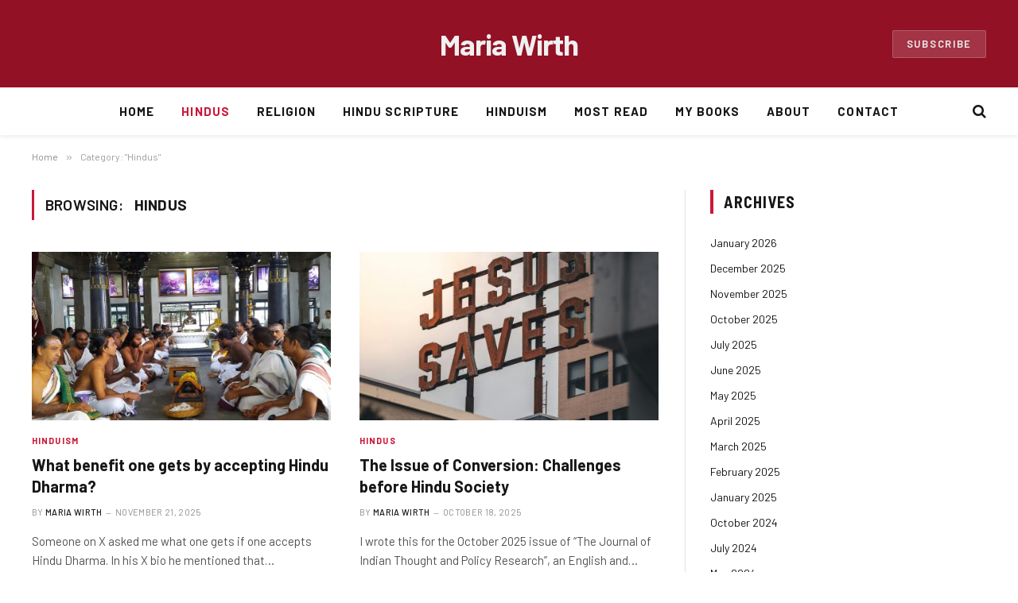

--- FILE ---
content_type: text/html; charset=UTF-8
request_url: https://mariawirth.com/category/hindus/
body_size: 14781
content:
<!DOCTYPE html>
<html dir="ltr" lang="en-US" prefix="og: https://ogp.me/ns#" class="s-light site-s-light">

<head>

	<meta charset="UTF-8" />
	<meta name="viewport" content="width=device-width, initial-scale=1" />
	<title>Hindus - Maria Wirth</title><link rel="preload" as="font" href="https://mariawirth.com/wp-content/themes/smart-mag/css/icons/fonts/ts-icons.woff2?v2.4" type="font/woff2" crossorigin="anonymous" />
    <style>
        #wpadminbar #wp-admin-bar-vtrts_free_top_button .ab-icon:before {
            content: "\f185";
            color: #1DAE22;
            top: 3px;
        }
    </style>
    
		<!-- All in One SEO 4.6.5 - aioseo.com -->
		<meta name="robots" content="max-image-preview:large" />
		<link rel="canonical" href="https://mariawirth.com/category/hindus/" />
		<link rel="next" href="https://mariawirth.com/category/hindus/page/2/" />
		<meta name="generator" content="All in One SEO (AIOSEO) 4.6.5" />
		<script type="application/ld+json" class="aioseo-schema">
			{"@context":"https:\/\/schema.org","@graph":[{"@type":"BreadcrumbList","@id":"https:\/\/mariawirth.com\/category\/hindus\/#breadcrumblist","itemListElement":[{"@type":"ListItem","@id":"https:\/\/mariawirth.com\/#listItem","position":1,"name":"Home","item":"https:\/\/mariawirth.com\/","nextItem":"https:\/\/mariawirth.com\/category\/hindus\/#listItem"},{"@type":"ListItem","@id":"https:\/\/mariawirth.com\/category\/hindus\/#listItem","position":2,"name":"Hindus","previousItem":"https:\/\/mariawirth.com\/#listItem"}]},{"@type":"CollectionPage","@id":"https:\/\/mariawirth.com\/category\/hindus\/#collectionpage","url":"https:\/\/mariawirth.com\/category\/hindus\/","name":"Hindus - Maria Wirth","inLanguage":"en-US","isPartOf":{"@id":"https:\/\/mariawirth.com\/#website"},"breadcrumb":{"@id":"https:\/\/mariawirth.com\/category\/hindus\/#breadcrumblist"}},{"@type":"Person","@id":"https:\/\/mariawirth.com\/#person","name":"Maria Wirth","image":{"@type":"ImageObject","@id":"https:\/\/mariawirth.com\/category\/hindus\/#personImage","url":"https:\/\/secure.gravatar.com\/avatar\/b3f3121dea093fd7f3f8ffd852f857c20eaaf87f604e9fa8dfb98326e237d51e?s=96&d=mm&r=g","width":96,"height":96,"caption":"Maria Wirth"}},{"@type":"WebSite","@id":"https:\/\/mariawirth.com\/#website","url":"https:\/\/mariawirth.com\/","name":"Maria Wirth","inLanguage":"en-US","publisher":{"@id":"https:\/\/mariawirth.com\/#person"}}]}
		</script>
		<!-- All in One SEO -->

<link rel='dns-prefetch' href='//stats.wp.com' />
<link rel='dns-prefetch' href='//fonts.googleapis.com' />
<link rel="alternate" type="application/rss+xml" title="Maria Wirth &raquo; Feed" href="https://mariawirth.com/feed/" />
<link rel="alternate" type="application/rss+xml" title="Maria Wirth &raquo; Comments Feed" href="https://mariawirth.com/comments/feed/" />
<link rel="alternate" type="application/rss+xml" title="Maria Wirth &raquo; Hindus Category Feed" href="https://mariawirth.com/category/hindus/feed/" />
		<!-- This site uses the Google Analytics by MonsterInsights plugin v9.10.0 - Using Analytics tracking - https://www.monsterinsights.com/ -->
		<!-- Note: MonsterInsights is not currently configured on this site. The site owner needs to authenticate with Google Analytics in the MonsterInsights settings panel. -->
					<!-- No tracking code set -->
				<!-- / Google Analytics by MonsterInsights -->
		<style id='wp-img-auto-sizes-contain-inline-css' type='text/css'>
img:is([sizes=auto i],[sizes^="auto," i]){contain-intrinsic-size:3000px 1500px}
/*# sourceURL=wp-img-auto-sizes-contain-inline-css */
</style>
<style id='wp-emoji-styles-inline-css' type='text/css'>

	img.wp-smiley, img.emoji {
		display: inline !important;
		border: none !important;
		box-shadow: none !important;
		height: 1em !important;
		width: 1em !important;
		margin: 0 0.07em !important;
		vertical-align: -0.1em !important;
		background: none !important;
		padding: 0 !important;
	}
/*# sourceURL=wp-emoji-styles-inline-css */
</style>
<link rel='stylesheet' id='wp-block-library-css' href='https://mariawirth.com/wp-includes/css/dist/block-library/style.min.css?ver=6.9' type='text/css' media='all' />
<style id='global-styles-inline-css' type='text/css'>
:root{--wp--preset--aspect-ratio--square: 1;--wp--preset--aspect-ratio--4-3: 4/3;--wp--preset--aspect-ratio--3-4: 3/4;--wp--preset--aspect-ratio--3-2: 3/2;--wp--preset--aspect-ratio--2-3: 2/3;--wp--preset--aspect-ratio--16-9: 16/9;--wp--preset--aspect-ratio--9-16: 9/16;--wp--preset--color--black: #000000;--wp--preset--color--cyan-bluish-gray: #abb8c3;--wp--preset--color--white: #ffffff;--wp--preset--color--pale-pink: #f78da7;--wp--preset--color--vivid-red: #cf2e2e;--wp--preset--color--luminous-vivid-orange: #ff6900;--wp--preset--color--luminous-vivid-amber: #fcb900;--wp--preset--color--light-green-cyan: #7bdcb5;--wp--preset--color--vivid-green-cyan: #00d084;--wp--preset--color--pale-cyan-blue: #8ed1fc;--wp--preset--color--vivid-cyan-blue: #0693e3;--wp--preset--color--vivid-purple: #9b51e0;--wp--preset--gradient--vivid-cyan-blue-to-vivid-purple: linear-gradient(135deg,rgb(6,147,227) 0%,rgb(155,81,224) 100%);--wp--preset--gradient--light-green-cyan-to-vivid-green-cyan: linear-gradient(135deg,rgb(122,220,180) 0%,rgb(0,208,130) 100%);--wp--preset--gradient--luminous-vivid-amber-to-luminous-vivid-orange: linear-gradient(135deg,rgb(252,185,0) 0%,rgb(255,105,0) 100%);--wp--preset--gradient--luminous-vivid-orange-to-vivid-red: linear-gradient(135deg,rgb(255,105,0) 0%,rgb(207,46,46) 100%);--wp--preset--gradient--very-light-gray-to-cyan-bluish-gray: linear-gradient(135deg,rgb(238,238,238) 0%,rgb(169,184,195) 100%);--wp--preset--gradient--cool-to-warm-spectrum: linear-gradient(135deg,rgb(74,234,220) 0%,rgb(151,120,209) 20%,rgb(207,42,186) 40%,rgb(238,44,130) 60%,rgb(251,105,98) 80%,rgb(254,248,76) 100%);--wp--preset--gradient--blush-light-purple: linear-gradient(135deg,rgb(255,206,236) 0%,rgb(152,150,240) 100%);--wp--preset--gradient--blush-bordeaux: linear-gradient(135deg,rgb(254,205,165) 0%,rgb(254,45,45) 50%,rgb(107,0,62) 100%);--wp--preset--gradient--luminous-dusk: linear-gradient(135deg,rgb(255,203,112) 0%,rgb(199,81,192) 50%,rgb(65,88,208) 100%);--wp--preset--gradient--pale-ocean: linear-gradient(135deg,rgb(255,245,203) 0%,rgb(182,227,212) 50%,rgb(51,167,181) 100%);--wp--preset--gradient--electric-grass: linear-gradient(135deg,rgb(202,248,128) 0%,rgb(113,206,126) 100%);--wp--preset--gradient--midnight: linear-gradient(135deg,rgb(2,3,129) 0%,rgb(40,116,252) 100%);--wp--preset--font-size--small: 13px;--wp--preset--font-size--medium: 20px;--wp--preset--font-size--large: 36px;--wp--preset--font-size--x-large: 42px;--wp--preset--spacing--20: 0.44rem;--wp--preset--spacing--30: 0.67rem;--wp--preset--spacing--40: 1rem;--wp--preset--spacing--50: 1.5rem;--wp--preset--spacing--60: 2.25rem;--wp--preset--spacing--70: 3.38rem;--wp--preset--spacing--80: 5.06rem;--wp--preset--shadow--natural: 6px 6px 9px rgba(0, 0, 0, 0.2);--wp--preset--shadow--deep: 12px 12px 50px rgba(0, 0, 0, 0.4);--wp--preset--shadow--sharp: 6px 6px 0px rgba(0, 0, 0, 0.2);--wp--preset--shadow--outlined: 6px 6px 0px -3px rgb(255, 255, 255), 6px 6px rgb(0, 0, 0);--wp--preset--shadow--crisp: 6px 6px 0px rgb(0, 0, 0);}:where(.is-layout-flex){gap: 0.5em;}:where(.is-layout-grid){gap: 0.5em;}body .is-layout-flex{display: flex;}.is-layout-flex{flex-wrap: wrap;align-items: center;}.is-layout-flex > :is(*, div){margin: 0;}body .is-layout-grid{display: grid;}.is-layout-grid > :is(*, div){margin: 0;}:where(.wp-block-columns.is-layout-flex){gap: 2em;}:where(.wp-block-columns.is-layout-grid){gap: 2em;}:where(.wp-block-post-template.is-layout-flex){gap: 1.25em;}:where(.wp-block-post-template.is-layout-grid){gap: 1.25em;}.has-black-color{color: var(--wp--preset--color--black) !important;}.has-cyan-bluish-gray-color{color: var(--wp--preset--color--cyan-bluish-gray) !important;}.has-white-color{color: var(--wp--preset--color--white) !important;}.has-pale-pink-color{color: var(--wp--preset--color--pale-pink) !important;}.has-vivid-red-color{color: var(--wp--preset--color--vivid-red) !important;}.has-luminous-vivid-orange-color{color: var(--wp--preset--color--luminous-vivid-orange) !important;}.has-luminous-vivid-amber-color{color: var(--wp--preset--color--luminous-vivid-amber) !important;}.has-light-green-cyan-color{color: var(--wp--preset--color--light-green-cyan) !important;}.has-vivid-green-cyan-color{color: var(--wp--preset--color--vivid-green-cyan) !important;}.has-pale-cyan-blue-color{color: var(--wp--preset--color--pale-cyan-blue) !important;}.has-vivid-cyan-blue-color{color: var(--wp--preset--color--vivid-cyan-blue) !important;}.has-vivid-purple-color{color: var(--wp--preset--color--vivid-purple) !important;}.has-black-background-color{background-color: var(--wp--preset--color--black) !important;}.has-cyan-bluish-gray-background-color{background-color: var(--wp--preset--color--cyan-bluish-gray) !important;}.has-white-background-color{background-color: var(--wp--preset--color--white) !important;}.has-pale-pink-background-color{background-color: var(--wp--preset--color--pale-pink) !important;}.has-vivid-red-background-color{background-color: var(--wp--preset--color--vivid-red) !important;}.has-luminous-vivid-orange-background-color{background-color: var(--wp--preset--color--luminous-vivid-orange) !important;}.has-luminous-vivid-amber-background-color{background-color: var(--wp--preset--color--luminous-vivid-amber) !important;}.has-light-green-cyan-background-color{background-color: var(--wp--preset--color--light-green-cyan) !important;}.has-vivid-green-cyan-background-color{background-color: var(--wp--preset--color--vivid-green-cyan) !important;}.has-pale-cyan-blue-background-color{background-color: var(--wp--preset--color--pale-cyan-blue) !important;}.has-vivid-cyan-blue-background-color{background-color: var(--wp--preset--color--vivid-cyan-blue) !important;}.has-vivid-purple-background-color{background-color: var(--wp--preset--color--vivid-purple) !important;}.has-black-border-color{border-color: var(--wp--preset--color--black) !important;}.has-cyan-bluish-gray-border-color{border-color: var(--wp--preset--color--cyan-bluish-gray) !important;}.has-white-border-color{border-color: var(--wp--preset--color--white) !important;}.has-pale-pink-border-color{border-color: var(--wp--preset--color--pale-pink) !important;}.has-vivid-red-border-color{border-color: var(--wp--preset--color--vivid-red) !important;}.has-luminous-vivid-orange-border-color{border-color: var(--wp--preset--color--luminous-vivid-orange) !important;}.has-luminous-vivid-amber-border-color{border-color: var(--wp--preset--color--luminous-vivid-amber) !important;}.has-light-green-cyan-border-color{border-color: var(--wp--preset--color--light-green-cyan) !important;}.has-vivid-green-cyan-border-color{border-color: var(--wp--preset--color--vivid-green-cyan) !important;}.has-pale-cyan-blue-border-color{border-color: var(--wp--preset--color--pale-cyan-blue) !important;}.has-vivid-cyan-blue-border-color{border-color: var(--wp--preset--color--vivid-cyan-blue) !important;}.has-vivid-purple-border-color{border-color: var(--wp--preset--color--vivid-purple) !important;}.has-vivid-cyan-blue-to-vivid-purple-gradient-background{background: var(--wp--preset--gradient--vivid-cyan-blue-to-vivid-purple) !important;}.has-light-green-cyan-to-vivid-green-cyan-gradient-background{background: var(--wp--preset--gradient--light-green-cyan-to-vivid-green-cyan) !important;}.has-luminous-vivid-amber-to-luminous-vivid-orange-gradient-background{background: var(--wp--preset--gradient--luminous-vivid-amber-to-luminous-vivid-orange) !important;}.has-luminous-vivid-orange-to-vivid-red-gradient-background{background: var(--wp--preset--gradient--luminous-vivid-orange-to-vivid-red) !important;}.has-very-light-gray-to-cyan-bluish-gray-gradient-background{background: var(--wp--preset--gradient--very-light-gray-to-cyan-bluish-gray) !important;}.has-cool-to-warm-spectrum-gradient-background{background: var(--wp--preset--gradient--cool-to-warm-spectrum) !important;}.has-blush-light-purple-gradient-background{background: var(--wp--preset--gradient--blush-light-purple) !important;}.has-blush-bordeaux-gradient-background{background: var(--wp--preset--gradient--blush-bordeaux) !important;}.has-luminous-dusk-gradient-background{background: var(--wp--preset--gradient--luminous-dusk) !important;}.has-pale-ocean-gradient-background{background: var(--wp--preset--gradient--pale-ocean) !important;}.has-electric-grass-gradient-background{background: var(--wp--preset--gradient--electric-grass) !important;}.has-midnight-gradient-background{background: var(--wp--preset--gradient--midnight) !important;}.has-small-font-size{font-size: var(--wp--preset--font-size--small) !important;}.has-medium-font-size{font-size: var(--wp--preset--font-size--medium) !important;}.has-large-font-size{font-size: var(--wp--preset--font-size--large) !important;}.has-x-large-font-size{font-size: var(--wp--preset--font-size--x-large) !important;}
/*# sourceURL=global-styles-inline-css */
</style>

<style id='classic-theme-styles-inline-css' type='text/css'>
/*! This file is auto-generated */
.wp-block-button__link{color:#fff;background-color:#32373c;border-radius:9999px;box-shadow:none;text-decoration:none;padding:calc(.667em + 2px) calc(1.333em + 2px);font-size:1.125em}.wp-block-file__button{background:#32373c;color:#fff;text-decoration:none}
/*# sourceURL=/wp-includes/css/classic-themes.min.css */
</style>
<link rel='stylesheet' id='contact-form-7-css' href='https://mariawirth.com/wp-content/plugins/contact-form-7/includes/css/styles.css?ver=6.0.6' type='text/css' media='all' />
<style id='contact-form-7-inline-css' type='text/css'>
.wpcf7 .wpcf7-recaptcha iframe {margin-bottom: 0;}.wpcf7 .wpcf7-recaptcha[data-align="center"] > div {margin: 0 auto;}.wpcf7 .wpcf7-recaptcha[data-align="right"] > div {margin: 0 0 0 auto;}
/*# sourceURL=contact-form-7-inline-css */
</style>
<link rel='stylesheet' id='jquery-countrys-style-css' href='https://mariawirth.com/wp-content/plugins/country-dropdown-for-contact-form-7/public/css/countrySelect.css?ver=3.0' type='text/css' media='all' />
<link rel='stylesheet' id='pld-font-awesome-css' href='https://mariawirth.com/wp-content/plugins/posts-like-dislike/css/fontawesome/css/all.min.css?ver=1.1.4' type='text/css' media='all' />
<link rel='stylesheet' id='pld-frontend-css' href='https://mariawirth.com/wp-content/plugins/posts-like-dislike/css/pld-frontend.css?ver=1.1.4' type='text/css' media='all' />
<link rel='stylesheet' id='heateor_sss_frontend_css-css' href='https://mariawirth.com/wp-content/plugins/sassy-social-share/public/css/sassy-social-share-public.css?ver=3.3.64' type='text/css' media='all' />
<style id='heateor_sss_frontend_css-inline-css' type='text/css'>
.heateor_sss_button_instagram span.heateor_sss_svg,a.heateor_sss_instagram span.heateor_sss_svg{background:radial-gradient(circle at 30% 107%,#fdf497 0,#fdf497 5%,#fd5949 45%,#d6249f 60%,#285aeb 90%)}.heateor_sss_horizontal_sharing .heateor_sss_svg,.heateor_sss_standard_follow_icons_container .heateor_sss_svg{color:#fff;border-width:0px;border-style:solid;border-color:transparent}.heateor_sss_horizontal_sharing .heateorSssTCBackground{color:#666}.heateor_sss_horizontal_sharing span.heateor_sss_svg:hover,.heateor_sss_standard_follow_icons_container span.heateor_sss_svg:hover{border-color:transparent;}.heateor_sss_vertical_sharing span.heateor_sss_svg,.heateor_sss_floating_follow_icons_container span.heateor_sss_svg{color:#fff;border-width:0px;border-style:solid;border-color:transparent;}.heateor_sss_vertical_sharing .heateorSssTCBackground{color:#666;}.heateor_sss_vertical_sharing span.heateor_sss_svg:hover,.heateor_sss_floating_follow_icons_container span.heateor_sss_svg:hover{border-color:transparent;}@media screen and (max-width:783px) {.heateor_sss_vertical_sharing{display:none!important}}div.heateor_sss_mobile_footer{display:none;}@media screen and (max-width:783px){div.heateor_sss_bottom_sharing .heateorSssTCBackground{background-color:white}div.heateor_sss_bottom_sharing{width:100%!important;left:0!important;}div.heateor_sss_bottom_sharing a{width:11.111111111111% !important;}div.heateor_sss_bottom_sharing .heateor_sss_svg{width: 100% !important;}div.heateor_sss_bottom_sharing div.heateorSssTotalShareCount{font-size:1em!important;line-height:28px!important}div.heateor_sss_bottom_sharing div.heateorSssTotalShareText{font-size:.7em!important;line-height:0px!important}div.heateor_sss_mobile_footer{display:block;height:40px;}.heateor_sss_bottom_sharing{padding:0!important;display:block!important;width:auto!important;bottom:-2px!important;top: auto!important;}.heateor_sss_bottom_sharing .heateor_sss_square_count{line-height:inherit;}.heateor_sss_bottom_sharing .heateorSssSharingArrow{display:none;}.heateor_sss_bottom_sharing .heateorSssTCBackground{margin-right:1.1em!important}}
/*# sourceURL=heateor_sss_frontend_css-inline-css */
</style>
<link rel='stylesheet' id='smartmag-core-css' href='https://mariawirth.com/wp-content/themes/smart-mag/style.css?ver=9.1.0' type='text/css' media='all' />
<style id='smartmag-core-inline-css' type='text/css'>
:root { --c-main: #cb1839;
--c-main-rgb: 203,24,57;
--text-font: "Barlow", system-ui, -apple-system, "Segoe UI", Arial, sans-serif;
--body-font: "Barlow", system-ui, -apple-system, "Segoe UI", Arial, sans-serif;
--title-size-s: 20px; }
.main-sidebar .widget-title .heading { font-size: 20px; }
.smart-head-main { --c-shadow: rgba(10,0,0,0.06); }
.smart-head-main .smart-head-mid { background-color: #921125; }
.s-dark .smart-head-main .smart-head-mid,
.smart-head-main .s-dark.smart-head-mid { background-color: #921125; }
.smart-head-main .smart-head-bot { border-bottom-width: 1px; }
.navigation-main .menu > li > a { font-size: 15px; font-weight: bold; letter-spacing: 0.07em; }
.smart-head-mobile .smart-head-mid { background-color: #921125; border-bottom-width: 0px; }
.mobile-menu { font-size: 15px; text-transform: uppercase; letter-spacing: .05em; }
.s-dark .smart-head-main .spc-social,
.smart-head-main .s-dark .spc-social { --c-spc-social: rgba(255,255,255,0.9); --c-spc-social-hov: #e5e5e5; }
.smart-head .ts-button1 { font-size: 13px; letter-spacing: 0.13em; }
.s-dark .smart-head .ts-button1,
.smart-head .s-dark .ts-button1 { background-color: rgba(255,255,255,0.15); }
.post-meta .meta-item, .post-meta .text-in { font-size: 11px; text-transform: uppercase; letter-spacing: .03em; }
.post-meta .post-cat > a { font-weight: bold; letter-spacing: .1em; }
.block-head .heading { font-family: "Barlow Semi Condensed", system-ui, -apple-system, "Segoe UI", Arial, sans-serif; }
.block-head-i .heading { font-size: 21px; font-weight: bold; letter-spacing: 0.05em; }
.site-s-light .s-head-modern-a .post-meta { --c-post-meta: #707070; }
.s-dark .s-head-modern-a .post-meta { --c-post-meta: #d3d3d3; }
.a-wrap-2 { background-color: #f9f9f9; }
.s-dark .a-wrap-2 { background-color: #2d2d2d; }
.a-wrap-2:not(._) { margin-top: 0px; }
@media (min-width: 1200px) { .s-head-modern-a .post-title { font-size: 38px; } }
@media (min-width: 940px) and (max-width: 1200px) { .navigation-main .menu > li > a { font-size: calc(10px + (15px - 10px) * .7); } }


/*# sourceURL=smartmag-core-inline-css */
</style>
<link rel='stylesheet' id='smartmag-magnific-popup-css' href='https://mariawirth.com/wp-content/themes/smart-mag/css/lightbox.css?ver=9.1.0' type='text/css' media='all' />
<link rel='stylesheet' id='smartmag-icons-css' href='https://mariawirth.com/wp-content/themes/smart-mag/css/icons/icons.css?ver=9.1.0' type='text/css' media='all' />
<link rel='stylesheet' id='smartmag-gfonts-custom-css' href='https://fonts.googleapis.com/css?family=Barlow%3A400%2C500%2C600%2C700%7CBarlow+Semi+Condensed%3A400%2C500%2C600%2C700&#038;display=swap' type='text/css' media='all' />
<script type="text/javascript" id="ahc_front_js-js-extra">
/* <![CDATA[ */
var ahc_ajax_front = {"ajax_url":"https://mariawirth.com/wp-admin/admin-ajax.php","page_id":"Category: \u003Cspan\u003EHindus\u003C/span\u003E","page_title":"","post_type":""};
//# sourceURL=ahc_front_js-js-extra
/* ]]> */
</script>
<script type="text/javascript" src="https://mariawirth.com/wp-content/plugins/visitors-traffic-real-time-statistics/js/front.js?ver=6.9" id="ahc_front_js-js"></script>
<script type="text/javascript" src="https://mariawirth.com/wp-includes/js/jquery/jquery.min.js?ver=3.7.1" id="jquery-core-js"></script>
<script type="text/javascript" src="https://mariawirth.com/wp-includes/js/jquery/jquery-migrate.min.js?ver=3.4.1" id="jquery-migrate-js"></script>
<script type="text/javascript" src="https://mariawirth.com/wp-content/plugins/country-dropdown-for-contact-form-7/public/js/countrySelect.js?ver=2.0" id="jquery-country-js"></script>
<script type="text/javascript" id="jquery-countrys-js-extra">
/* <![CDATA[ */
var country_ajax = {"ajax_urla":"https://mariawirth.com/wp-content/plugins/country-dropdown-for-contact-form-7"};
//# sourceURL=jquery-countrys-js-extra
/* ]]> */
</script>
<script type="text/javascript" src="https://mariawirth.com/wp-content/plugins/country-dropdown-for-contact-form-7/public/js/design.js?ver=1.0" id="jquery-countrys-js"></script>
<script type="text/javascript" id="pld-frontend-js-extra">
/* <![CDATA[ */
var pld_js_object = {"admin_ajax_url":"https://mariawirth.com/wp-admin/admin-ajax.php","admin_ajax_nonce":"f28cca11e2"};
//# sourceURL=pld-frontend-js-extra
/* ]]> */
</script>
<script type="text/javascript" src="https://mariawirth.com/wp-content/plugins/posts-like-dislike/js/pld-frontend.js?ver=1.1.4" id="pld-frontend-js"></script>
<link rel="https://api.w.org/" href="https://mariawirth.com/wp-json/" /><link rel="alternate" title="JSON" type="application/json" href="https://mariawirth.com/wp-json/wp/v2/categories/34" /><link rel="EditURI" type="application/rsd+xml" title="RSD" href="https://mariawirth.com/xmlrpc.php?rsd" />
<meta name="generator" content="WordPress 6.9" />
<style></style><style></style>	<style>img#wpstats{display:none}</style>
		
		<script>
		var BunyadSchemeKey = 'bunyad-scheme';
		(() => {
			const d = document.documentElement;
			const c = d.classList;
			var scheme = localStorage.getItem(BunyadSchemeKey);
			
			if (scheme) {
				d.dataset.origClass = c;
				scheme === 'dark' ? c.remove('s-light', 'site-s-light') : c.remove('s-dark', 'site-s-dark');
				c.add('site-s-' + scheme, 's-' + scheme);
			}
		})();
		</script>
		<meta name="generator" content="Elementor 3.28.4; features: additional_custom_breakpoints, e_local_google_fonts; settings: css_print_method-external, google_font-enabled, font_display-swap">
			<style>
				.e-con.e-parent:nth-of-type(n+4):not(.e-lazyloaded):not(.e-no-lazyload),
				.e-con.e-parent:nth-of-type(n+4):not(.e-lazyloaded):not(.e-no-lazyload) * {
					background-image: none !important;
				}
				@media screen and (max-height: 1024px) {
					.e-con.e-parent:nth-of-type(n+3):not(.e-lazyloaded):not(.e-no-lazyload),
					.e-con.e-parent:nth-of-type(n+3):not(.e-lazyloaded):not(.e-no-lazyload) * {
						background-image: none !important;
					}
				}
				@media screen and (max-height: 640px) {
					.e-con.e-parent:nth-of-type(n+2):not(.e-lazyloaded):not(.e-no-lazyload),
					.e-con.e-parent:nth-of-type(n+2):not(.e-lazyloaded):not(.e-no-lazyload) * {
						background-image: none !important;
					}
				}
			</style>
			<link rel="icon" href="https://mariawirth.com/wp-content/uploads/2023/08/cropped-M-W-fevicon_2-32x32.png" sizes="32x32" />
<link rel="icon" href="https://mariawirth.com/wp-content/uploads/2023/08/cropped-M-W-fevicon_2-192x192.png" sizes="192x192" />
<link rel="apple-touch-icon" href="https://mariawirth.com/wp-content/uploads/2023/08/cropped-M-W-fevicon_2-180x180.png" />
<meta name="msapplication-TileImage" content="https://mariawirth.com/wp-content/uploads/2023/08/cropped-M-W-fevicon_2-270x270.png" />

	
<!-- Google tag (gtag.js) -->
<script async src="https://www.googletagmanager.com/gtag/js?id=G-E034RKC7KJ"></script>
<script>
  window.dataLayer = window.dataLayer || [];
  function gtag(){dataLayer.push(arguments);}
  gtag('js', new Date());

  gtag('config', 'G-E034RKC7KJ');
</script>

</head>

<body class="archive category category-hindus category-34 wp-theme-smart-mag noptin right-sidebar has-lb has-lb-sm has-sb-sep layout-normal elementor-default elementor-kit-9">



<div class="main-wrap">

	
<div class="off-canvas-backdrop"></div>
<div class="mobile-menu-container off-canvas s-dark" id="off-canvas">

	<div class="off-canvas-head">
		<a href="#" class="close"><i class="tsi tsi-times"></i></a>

		<div class="ts-logo">
					</div>
	</div>

	<div class="off-canvas-content">

					<ul class="mobile-menu"></ul>
		
					<div class="off-canvas-widgets">
				
		<div id="smartmag-block-posts-small-2" class="widget ts-block-widget smartmag-widget-posts-small">		
		<div class="block">
					<section class="block-wrap block-posts-small block-sc mb-none" data-id="1">

			<div class="widget-title block-head block-head-ac block-head-b"><h5 class="heading">What's Hot</h5></div>	
			<div class="block-content">
				
	<div class="loop loop-small loop-small-a loop-sep loop-small-sep grid grid-1 md:grid-1 sm:grid-1 xs:grid-1">

					
<article class="l-post small-post small-a-post m-pos-left">

	
			<div class="media">

		
			<a href="https://mariawirth.com/a-dishonest-or-ignorant-question-on-quora/" class="image-link media-ratio ar-bunyad-thumb" title="A dishonest or ignorant question on Quora"><span data-bgsrc="https://mariawirth.com/wp-content/uploads/2026/01/Ganesh-mandit-Pondi-ceiliing-300x138.jpg" class="img bg-cover wp-post-image attachment-medium size-medium lazyload" data-bgset="https://mariawirth.com/wp-content/uploads/2026/01/Ganesh-mandit-Pondi-ceiliing-300x138.jpg 300w, https://mariawirth.com/wp-content/uploads/2026/01/Ganesh-mandit-Pondi-ceiliing-1024x472.jpg 1024w, https://mariawirth.com/wp-content/uploads/2026/01/Ganesh-mandit-Pondi-ceiliing-768x354.jpg 768w, https://mariawirth.com/wp-content/uploads/2026/01/Ganesh-mandit-Pondi-ceiliing-1536x708.jpg 1536w, https://mariawirth.com/wp-content/uploads/2026/01/Ganesh-mandit-Pondi-ceiliing-2048x944.jpg 2048w, https://mariawirth.com/wp-content/uploads/2026/01/Ganesh-mandit-Pondi-ceiliing-150x69.jpg 150w, https://mariawirth.com/wp-content/uploads/2026/01/Ganesh-mandit-Pondi-ceiliing-450x207.jpg 450w, https://mariawirth.com/wp-content/uploads/2026/01/Ganesh-mandit-Pondi-ceiliing-1200x553.jpg 1200w" data-sizes="(max-width: 110px) 100vw, 110px"></span></a>			
			
			
			
		
		</div>
	

	
		<div class="content">

			<div class="post-meta post-meta-a post-meta-left has-below"><h4 class="is-title post-title"><a href="https://mariawirth.com/a-dishonest-or-ignorant-question-on-quora/">A dishonest or ignorant question on Quora</a></h4><div class="post-meta-items meta-below"><span class="meta-item date"><span class="date-link"><time class="post-date" datetime="2026-01-08T06:11:59+00:00">January 8, 2026</time></span></span></div></div>			
			
			
		</div>

	
</article>	
					
<article class="l-post small-post small-a-post m-pos-left">

	
			<div class="media">

		
			<a href="https://mariawirth.com/did-the-indian-rishis-gain-knowledge-through-meditation/" class="image-link media-ratio ar-bunyad-thumb" title="How did the Indian Rishis gain knowledge?"><span data-bgsrc="https://mariawirth.com/wp-content/uploads/2025/12/Adi-Shankara-300x221.jpg" class="img bg-cover wp-post-image attachment-medium size-medium lazyload" data-bgset="https://mariawirth.com/wp-content/uploads/2025/12/Adi-Shankara-300x221.jpg 300w, https://mariawirth.com/wp-content/uploads/2025/12/Adi-Shankara-1024x756.jpg 1024w, https://mariawirth.com/wp-content/uploads/2025/12/Adi-Shankara-768x567.jpg 768w, https://mariawirth.com/wp-content/uploads/2025/12/Adi-Shankara-1536x1133.jpg 1536w, https://mariawirth.com/wp-content/uploads/2025/12/Adi-Shankara-150x111.jpg 150w, https://mariawirth.com/wp-content/uploads/2025/12/Adi-Shankara-450x332.jpg 450w, https://mariawirth.com/wp-content/uploads/2025/12/Adi-Shankara-1200x885.jpg 1200w, https://mariawirth.com/wp-content/uploads/2025/12/Adi-Shankara.jpg 1957w" data-sizes="(max-width: 110px) 100vw, 110px"></span></a>			
			
			
			
		
		</div>
	

	
		<div class="content">

			<div class="post-meta post-meta-a post-meta-left has-below"><h4 class="is-title post-title"><a href="https://mariawirth.com/did-the-indian-rishis-gain-knowledge-through-meditation/">How did the Indian Rishis gain knowledge?</a></h4><div class="post-meta-items meta-below"><span class="meta-item date"><span class="date-link"><time class="post-date" datetime="2025-12-14T13:57:44+00:00">December 14, 2025</time></span></span></div></div>			
			
			
		</div>

	
</article>	
					
<article class="l-post small-post small-a-post m-pos-left">

	
			<div class="media">

		
			<a href="https://mariawirth.com/feeling-good-within-oneself/" class="image-link media-ratio ar-bunyad-thumb" title="Feeling Good within Oneself"><span data-bgsrc="https://mariawirth.com/wp-content/uploads/2025/12/Sadhu-with-bull-300x138.jpg" class="img bg-cover wp-post-image attachment-medium size-medium lazyload" data-bgset="https://mariawirth.com/wp-content/uploads/2025/12/Sadhu-with-bull-300x138.jpg 300w, https://mariawirth.com/wp-content/uploads/2025/12/Sadhu-with-bull-1024x472.jpg 1024w, https://mariawirth.com/wp-content/uploads/2025/12/Sadhu-with-bull-768x354.jpg 768w, https://mariawirth.com/wp-content/uploads/2025/12/Sadhu-with-bull-1536x708.jpg 1536w, https://mariawirth.com/wp-content/uploads/2025/12/Sadhu-with-bull-2048x944.jpg 2048w, https://mariawirth.com/wp-content/uploads/2025/12/Sadhu-with-bull-150x69.jpg 150w, https://mariawirth.com/wp-content/uploads/2025/12/Sadhu-with-bull-450x207.jpg 450w, https://mariawirth.com/wp-content/uploads/2025/12/Sadhu-with-bull-1200x553.jpg 1200w" data-sizes="(max-width: 110px) 100vw, 110px"></span></a>			
			
			
			
		
		</div>
	

	
		<div class="content">

			<div class="post-meta post-meta-a post-meta-left has-below"><h4 class="is-title post-title"><a href="https://mariawirth.com/feeling-good-within-oneself/">Feeling Good within Oneself</a></h4><div class="post-meta-items meta-below"><span class="meta-item date"><span class="date-link"><time class="post-date" datetime="2025-12-12T13:30:55+00:00">December 12, 2025</time></span></span></div></div>			
			
			
		</div>

	
</article>	
		
	</div>

					</div>

		</section>
				</div>

		</div>			</div>
		
		
		<div class="spc-social-block spc-social spc-social-b smart-head-social">
		
			
				<a href="#" class="link service s-facebook" target="_blank" rel="noopener">
					<i class="icon tsi tsi-facebook"></i>
					<span class="visuallyhidden">Facebook</span>
				</a>
									
			
				<a href="#" class="link service s-twitter" target="_blank" rel="noopener">
					<i class="icon tsi tsi-twitter"></i>
					<span class="visuallyhidden">Twitter</span>
				</a>
									
			
				<a href="#" class="link service s-instagram" target="_blank" rel="noopener">
					<i class="icon tsi tsi-instagram"></i>
					<span class="visuallyhidden">Instagram</span>
				</a>
									
			
		</div>

		
	</div>

</div>
<div class="smart-head smart-head-b smart-head-main" id="smart-head" data-sticky="auto" data-sticky-type="smart" data-sticky-full>
	
	<div class="smart-head-row smart-head-mid smart-head-row-3 s-dark smart-head-row-full">

		<div class="inner wrap">

							
				<div class="items items-left empty">
								</div>

							
				<div class="items items-center ">
					<a href="https://mariawirth.com/" title="Maria Wirth" rel="home" class="logo-link ts-logo text-logo">
		<span>
			
				Maria Wirth
					</span>
	</a>				</div>

							
				<div class="items items-right ">
				
	<a href="https://mariawirth.com/subscribe/" class="ts-button ts-button-alt ts-button1" target="_blank" rel="noopener">
		Subscribe	</a>
				</div>

						
		</div>
	</div>

	
	<div class="smart-head-row smart-head-bot smart-head-row-3 is-light has-center-nav smart-head-row-full">

		<div class="inner wrap">

							
				<div class="items items-left empty">
								</div>

							
				<div class="items items-center ">
					<div class="nav-wrap">
		<nav class="navigation navigation-main nav-hov-a">
			<ul id="menu-main-menu" class="menu"><li id="menu-item-5414" class="menu-item menu-item-type-post_type menu-item-object-page menu-item-home menu-item-5414"><a href="https://mariawirth.com/">Home</a></li>
<li id="menu-item-4936" class="menu-item menu-item-type-taxonomy menu-item-object-category current-menu-item menu-cat-34 menu-item-4936"><a href="https://mariawirth.com/category/hindus/" aria-current="page">Hindus</a></li>
<li id="menu-item-4939" class="menu-item menu-item-type-taxonomy menu-item-object-category menu-cat-40 menu-item-4939"><a href="https://mariawirth.com/category/religion/">Religion</a></li>
<li id="menu-item-4934" class="menu-item menu-item-type-taxonomy menu-item-object-category menu-cat-42 menu-item-4934"><a href="https://mariawirth.com/category/hindu-scripture/">Hindu Scripture</a></li>
<li id="menu-item-4935" class="menu-item menu-item-type-taxonomy menu-item-object-category menu-cat-33 menu-item-4935"><a href="https://mariawirth.com/category/hinduism/">Hinduism</a></li>
<li id="menu-item-5509" class="menu-item menu-item-type-taxonomy menu-item-object-category menu-cat-43 menu-item-5509"><a href="https://mariawirth.com/category/most-read-posts/">Most Read</a></li>
<li id="menu-item-5510" class="menu-item menu-item-type-taxonomy menu-item-object-category menu-cat-48 menu-item-5510"><a href="https://mariawirth.com/category/my-books/">My Books</a></li>
<li id="menu-item-4745" class="menu-item menu-item-type-post_type menu-item-object-page menu-item-4745"><a href="https://mariawirth.com/about/">About</a></li>
<li id="menu-item-5452" class="menu-item menu-item-type-post_type menu-item-object-page menu-item-5452"><a href="https://mariawirth.com/contact/">Contact</a></li>
</ul>		</nav>
	</div>
				</div>

							
				<div class="items items-right ">
				

	<a href="#" class="search-icon has-icon-only is-icon" title="Search">
		<i class="tsi tsi-search"></i>
	</a>

				</div>

						
		</div>
	</div>

	</div>
<div class="smart-head smart-head-a smart-head-mobile" id="smart-head-mobile" data-sticky="mid" data-sticky-type="smart" data-sticky-full>
	
	<div class="smart-head-row smart-head-mid smart-head-row-3 s-dark smart-head-row-full">

		<div class="inner wrap">

							
				<div class="items items-left ">
				
<button class="offcanvas-toggle has-icon" type="button" aria-label="Menu">
	<span class="hamburger-icon hamburger-icon-a">
		<span class="inner"></span>
	</span>
</button>				</div>

							
				<div class="items items-center ">
					<a href="https://mariawirth.com/" title="Maria Wirth" rel="home" class="logo-link ts-logo text-logo">
		<span>
			
				Maria Wirth
					</span>
	</a>				</div>

							
				<div class="items items-right ">
				
	<a href="https://mariawirth.com/subscribe/" class="ts-button ts-button-a ts-button3" target="_blank" rel="noopener">
		Subscribe	</a>


	<a href="#" class="search-icon has-icon-only is-icon" title="Search">
		<i class="tsi tsi-search"></i>
	</a>

				</div>

						
		</div>
	</div>

	</div>
<nav class="breadcrumbs is-full-width breadcrumbs-a" id="breadcrumb"><div class="inner ts-contain "><span><a href="https://mariawirth.com/"><span>Home</span></a></span><span class="delim">&raquo;</span><span class="current">Category: &quot;Hindus&quot;</span></div></nav>
<div class="main ts-contain cf right-sidebar">
			<div class="ts-row">
			<div class="col-8 main-content">

							<h1 class="archive-heading">
					Browsing: <span>Hindus</span>				</h1>
						
					
							
					<section class="block-wrap block-grid mb-none" data-id="2">

				
			<div class="block-content">
					
	<div class="loop loop-grid loop-grid-base grid grid-2 md:grid-2 xs:grid-1">

					
<article class="l-post grid-post grid-base-post">

	
			<div class="media">

		
			<a href="https://mariawirth.com/what-benefit-one-gets-by-accepting-hindu-dharma/" class="image-link media-ratio ratio-16-9" title="What benefit one gets by accepting Hindu Dharma?"><span data-bgsrc="https://mariawirth.com/wp-content/uploads/2025/11/Ramana-ashram-boys-450x600.jpg" class="img bg-cover wp-post-image attachment-bunyad-medium size-bunyad-medium lazyload" data-bgset="https://mariawirth.com/wp-content/uploads/2025/11/Ramana-ashram-boys-450x600.jpg 450w, https://mariawirth.com/wp-content/uploads/2025/11/Ramana-ashram-boys-225x300.jpg 225w, https://mariawirth.com/wp-content/uploads/2025/11/Ramana-ashram-boys-768x1024.jpg 768w, https://mariawirth.com/wp-content/uploads/2025/11/Ramana-ashram-boys-1152x1536.jpg 1152w, https://mariawirth.com/wp-content/uploads/2025/11/Ramana-ashram-boys-1536x2048.jpg 1536w, https://mariawirth.com/wp-content/uploads/2025/11/Ramana-ashram-boys-1200x1600.jpg 1200w, https://mariawirth.com/wp-content/uploads/2025/11/Ramana-ashram-boys-scaled.jpg 1920w" data-sizes="(max-width: 377px) 100vw, 377px"></span></a>			
			
			
			
		
		</div>
	

	
		<div class="content">

			<div class="post-meta post-meta-a has-below"><div class="post-meta-items meta-above"><span class="meta-item post-cat">
						
						<a href="https://mariawirth.com/category/hinduism/" class="category term-color-33" rel="category">Hinduism</a>
					</span>
					</div><h2 class="is-title post-title"><a href="https://mariawirth.com/what-benefit-one-gets-by-accepting-hindu-dharma/">What benefit one gets by accepting Hindu Dharma?</a></h2><div class="post-meta-items meta-below"><span class="meta-item post-author"><span class="by">By</span> <a href="https://mariawirth.com/author/admin/" title="Posts by Maria Wirth" rel="author">Maria Wirth</a></span><span class="meta-item date"><span class="date-link"><time class="post-date" datetime="2025-11-21T12:26:23+00:00">November 21, 2025</time></span></span></div></div>			
						
				<div class="excerpt">
					<p>Someone on X asked me what one gets if one accepts Hindu Dharma. In his X bio he mentioned that&hellip;</p>
				</div>
			
			
			
		</div>

	
</article>					
<article class="l-post grid-post grid-base-post">

	
			<div class="media">

		
			<a href="https://mariawirth.com/the-issue-of-conversion-challenges-before-hindu-society/" class="image-link media-ratio ratio-16-9" title="The Issue of Conversion: Challenges before Hindu Society"><span data-bgsrc="https://mariawirth.com/wp-content/uploads/2025/10/Jesus-saves-450x675.jpg" class="img bg-cover wp-post-image attachment-bunyad-medium size-bunyad-medium lazyload" data-bgset="https://mariawirth.com/wp-content/uploads/2025/10/Jesus-saves-450x675.jpg 450w, https://mariawirth.com/wp-content/uploads/2025/10/Jesus-saves-200x300.jpg 200w, https://mariawirth.com/wp-content/uploads/2025/10/Jesus-saves-683x1024.jpg 683w, https://mariawirth.com/wp-content/uploads/2025/10/Jesus-saves-768x1152.jpg 768w, https://mariawirth.com/wp-content/uploads/2025/10/Jesus-saves-1024x1536.jpg 1024w, https://mariawirth.com/wp-content/uploads/2025/10/Jesus-saves-1365x2048.jpg 1365w, https://mariawirth.com/wp-content/uploads/2025/10/Jesus-saves-150x225.jpg 150w, https://mariawirth.com/wp-content/uploads/2025/10/Jesus-saves-1200x1800.jpg 1200w, https://mariawirth.com/wp-content/uploads/2025/10/Jesus-saves-scaled.jpg 1707w" data-sizes="(max-width: 377px) 100vw, 377px"></span></a>			
			
			
			
		
		</div>
	

	
		<div class="content">

			<div class="post-meta post-meta-a has-below"><div class="post-meta-items meta-above"><span class="meta-item post-cat">
						
						<a href="https://mariawirth.com/category/hindus/" class="category term-color-34" rel="category">Hindus</a>
					</span>
					</div><h2 class="is-title post-title"><a href="https://mariawirth.com/the-issue-of-conversion-challenges-before-hindu-society/">The Issue of Conversion: Challenges before Hindu Society</a></h2><div class="post-meta-items meta-below"><span class="meta-item post-author"><span class="by">By</span> <a href="https://mariawirth.com/author/admin/" title="Posts by Maria Wirth" rel="author">Maria Wirth</a></span><span class="meta-item date"><span class="date-link"><time class="post-date" datetime="2025-10-18T10:43:02+00:00">October 18, 2025</time></span></span></div></div>			
						
				<div class="excerpt">
					<p>I wrote this for the October 2025 issue of “The Journal of Indian Thought and Policy Research”, an English and&hellip;</p>
				</div>
			
			
			
		</div>

	
</article>					
<article class="l-post grid-post grid-base-post">

	
			<div class="media">

		
			<a href="https://mariawirth.com/what-is-special-about-hindus-and-hinduism/" class="image-link media-ratio ratio-16-9" title="What is special about Hindus and Hinduism?"><span data-bgsrc="https://mariawirth.com/wp-content/uploads/2025/03/OM-red-450x464.webp" class="img bg-cover wp-post-image attachment-bunyad-medium size-bunyad-medium lazyload" data-bgset="https://mariawirth.com/wp-content/uploads/2025/03/OM-red-450x464.webp 450w, https://mariawirth.com/wp-content/uploads/2025/03/OM-red-291x300.webp 291w, https://mariawirth.com/wp-content/uploads/2025/03/OM-red-994x1024.webp 994w, https://mariawirth.com/wp-content/uploads/2025/03/OM-red-768x791.webp 768w, https://mariawirth.com/wp-content/uploads/2025/03/OM-red-1200x1237.webp 1200w, https://mariawirth.com/wp-content/uploads/2025/03/OM-red.webp 1242w" data-sizes="(max-width: 377px) 100vw, 377px"></span></a>			
			
			
			
		
		</div>
	

	
		<div class="content">

			<div class="post-meta post-meta-a has-below"><div class="post-meta-items meta-above"><span class="meta-item post-cat">
						
						<a href="https://mariawirth.com/category/hinduism/" class="category term-color-33" rel="category">Hinduism</a>
					</span>
					</div><h2 class="is-title post-title"><a href="https://mariawirth.com/what-is-special-about-hindus-and-hinduism/">What is special about Hindus and Hinduism?</a></h2><div class="post-meta-items meta-below"><span class="meta-item post-author"><span class="by">By</span> <a href="https://mariawirth.com/author/admin/" title="Posts by Maria Wirth" rel="author">Maria Wirth</a></span><span class="meta-item date"><span class="date-link"><time class="post-date" datetime="2025-03-27T10:10:34+00:00">March 27, 2025</time></span></span></div></div>			
						
				<div class="excerpt">
					<p>I try to put it as concise as possible: Hindus are common-sensical people and do NOT believe that the Supreme&hellip;</p>
				</div>
			
			
			
		</div>

	
</article>					
<article class="l-post grid-post grid-base-post">

	
			<div class="media">

		
			<a href="https://mariawirth.com/hinduism-is-misunderstood-all-over-the-world-because-hindus-dont-articulate-its-essence-well/" class="image-link media-ratio ratio-16-9" title="Hinduism is misunderstood all over the world. Because Hindus don’t articulate its essence well."><span data-bgsrc="https://mariawirth.com/wp-content/uploads/2024/05/WHC-1-450x305.jpg" class="img bg-cover wp-post-image attachment-bunyad-medium size-bunyad-medium lazyload" data-bgset="https://mariawirth.com/wp-content/uploads/2024/05/WHC-1-450x305.jpg 450w, https://mariawirth.com/wp-content/uploads/2024/05/WHC-1-1024x695.jpg 1024w, https://mariawirth.com/wp-content/uploads/2024/05/WHC-1-768x521.jpg 768w, https://mariawirth.com/wp-content/uploads/2024/05/WHC-1-1536x1043.jpg 1536w, https://mariawirth.com/wp-content/uploads/2024/05/WHC-1-2048x1390.jpg 2048w, https://mariawirth.com/wp-content/uploads/2024/05/WHC-1-1200x815.jpg 1200w" data-sizes="(max-width: 377px) 100vw, 377px"></span></a>			
			
			
			
		
		</div>
	

	
		<div class="content">

			<div class="post-meta post-meta-a has-below"><div class="post-meta-items meta-above"><span class="meta-item post-cat">
						
						<a href="https://mariawirth.com/category/featured-posts/" class="category term-color-44" rel="category">Featured Posts</a>
					</span>
					</div><h2 class="is-title post-title"><a href="https://mariawirth.com/hinduism-is-misunderstood-all-over-the-world-because-hindus-dont-articulate-its-essence-well/">Hinduism is misunderstood all over the world. Because Hindus don’t articulate its essence well.</a></h2><div class="post-meta-items meta-below"><span class="meta-item post-author"><span class="by">By</span> <a href="https://mariawirth.com/author/admin/" title="Posts by Maria Wirth" rel="author">Maria Wirth</a></span><span class="meta-item date"><span class="date-link"><time class="post-date" datetime="2024-05-09T11:45:33+00:00">May 9, 2024</time></span></span></div></div>			
						
				<div class="excerpt">
					<p>In recent weeks, two big American influencers, Russel Brand and Candace Owen, declared that they got baptized. Others, who are&hellip;</p>
				</div>
			
			
			
		</div>

	
</article>					
<article class="l-post grid-post grid-base-post">

	
			<div class="media">

		
			<a href="https://mariawirth.com/why-are-many-hindus-condemning-only-their-own-and-ignore-those-who-committed-far-greater-offences/" class="image-link media-ratio ratio-16-9" title="Why are many Hindus condemning only their own and ignore those who committed far greater offences?"><span data-bgsrc="https://mariawirth.com/wp-content/uploads/2024/02/British-Colonialist-carried1-450x294.jpg" class="img bg-cover wp-post-image attachment-bunyad-medium size-bunyad-medium lazyload" data-bgset="https://mariawirth.com/wp-content/uploads/2024/02/British-Colonialist-carried1-450x294.jpg 450w, https://mariawirth.com/wp-content/uploads/2024/02/British-Colonialist-carried1-768x502.jpg 768w, https://mariawirth.com/wp-content/uploads/2024/02/British-Colonialist-carried1.jpg 789w" data-sizes="(max-width: 377px) 100vw, 377px"></span></a>			
			
			
			
		
		</div>
	

	
		<div class="content">

			<div class="post-meta post-meta-a has-below"><div class="post-meta-items meta-above"><span class="meta-item post-cat">
						
						<a href="https://mariawirth.com/category/hindus/" class="category term-color-34" rel="category">Hindus</a>
					</span>
					</div><h2 class="is-title post-title"><a href="https://mariawirth.com/why-are-many-hindus-condemning-only-their-own-and-ignore-those-who-committed-far-greater-offences/">Why are many Hindus condemning only their own and ignore those who committed far greater offences?</a></h2><div class="post-meta-items meta-below"><span class="meta-item post-author"><span class="by">By</span> <a href="https://mariawirth.com/author/admin/" title="Posts by Maria Wirth" rel="author">Maria Wirth</a></span><span class="meta-item date"><span class="date-link"><time class="post-date" datetime="2024-02-09T06:44:28+00:00">February 9, 2024</time></span></span></div></div>			
						
				<div class="excerpt">
					<p>While clearing my mail inbox, I found the following mail from 2016, written by one Subbiah and my reply to&hellip;</p>
				</div>
			
			
			
		</div>

	
</article>					
<article class="l-post grid-post grid-base-post">

	
			<div class="media">

		
			<a href="https://mariawirth.com/a-question-by-a-muslim-about-hindu-dharma/" class="image-link media-ratio ratio-16-9" title="A question by a Muslim about Hindu Dharma"><span data-bgsrc="https://mariawirth.com/wp-content/uploads/2024/01/worship-450x600.jpg" class="img bg-cover wp-post-image attachment-bunyad-medium size-bunyad-medium lazyload" data-bgset="https://mariawirth.com/wp-content/uploads/2024/01/worship-450x600.jpg 450w, https://mariawirth.com/wp-content/uploads/2024/01/worship-225x300.jpg 225w, https://mariawirth.com/wp-content/uploads/2024/01/worship-768x1024.jpg 768w, https://mariawirth.com/wp-content/uploads/2024/01/worship-1152x1536.jpg 1152w, https://mariawirth.com/wp-content/uploads/2024/01/worship-1536x2048.jpg 1536w, https://mariawirth.com/wp-content/uploads/2024/01/worship-1200x1600.jpg 1200w, https://mariawirth.com/wp-content/uploads/2024/01/worship-scaled.jpg 1920w" data-sizes="(max-width: 377px) 100vw, 377px"></span></a>			
			
			
			
		
		</div>
	

	
		<div class="content">

			<div class="post-meta post-meta-a has-below"><div class="post-meta-items meta-above"><span class="meta-item post-cat">
						
						<a href="https://mariawirth.com/category/hinduism/" class="category term-color-33" rel="category">Hinduism</a>
					</span>
					</div><h2 class="is-title post-title"><a href="https://mariawirth.com/a-question-by-a-muslim-about-hindu-dharma/">A question by a Muslim about Hindu Dharma</a></h2><div class="post-meta-items meta-below"><span class="meta-item post-author"><span class="by">By</span> <a href="https://mariawirth.com/author/admin/" title="Posts by Maria Wirth" rel="author">Maria Wirth</a></span><span class="meta-item date"><span class="date-link"><time class="post-date" datetime="2024-01-06T13:44:30+00:00">January 6, 2024</time></span></span></div></div>			
						
				<div class="excerpt">
					<p>I was clearing my inbox from old mails. One mail was from 2016, written by someone with a Muslim name.&hellip;</p>
				</div>
			
			
			
		</div>

	
</article>					
<article class="l-post grid-post grid-base-post">

	
			<div class="media">

		
			<a href="https://mariawirth.com/dhirendra-krishna-shastri-of-bageshwar-dham-is-a-powerful-voice-for-hindu-india/" class="image-link media-ratio ratio-16-9" title="Dhirendra Krishna Shastri of Bageshwar Dham is a powerful voice for Hindu India"><span data-bgsrc="https://mariawirth.com/wp-content/uploads/2023/08/Dhirendra-Krishna-Shastri-1-450x300.jpg" class="img bg-cover wp-post-image attachment-bunyad-medium size-bunyad-medium lazyload" data-bgset="https://mariawirth.com/wp-content/uploads/2023/08/Dhirendra-Krishna-Shastri-1-450x300.jpg 450w, https://mariawirth.com/wp-content/uploads/2023/08/Dhirendra-Krishna-Shastri-1-1024x683.jpg 1024w, https://mariawirth.com/wp-content/uploads/2023/08/Dhirendra-Krishna-Shastri-1-768x512.jpg 768w, https://mariawirth.com/wp-content/uploads/2023/08/Dhirendra-Krishna-Shastri-1-1200x800.jpg 1200w, https://mariawirth.com/wp-content/uploads/2023/08/Dhirendra-Krishna-Shastri-1.jpg 1365w" data-sizes="(max-width: 377px) 100vw, 377px"></span></a>			
			
			
			
		
		</div>
	

	
		<div class="content">

			<div class="post-meta post-meta-a has-below"><div class="post-meta-items meta-above"><span class="meta-item post-cat">
						
						<a href="https://mariawirth.com/category/featured-posts/" class="category term-color-44" rel="category">Featured Posts</a>
					</span>
					</div><h2 class="is-title post-title"><a href="https://mariawirth.com/dhirendra-krishna-shastri-of-bageshwar-dham-is-a-powerful-voice-for-hindu-india/">Dhirendra Krishna Shastri of Bageshwar Dham is a powerful voice for Hindu India</a></h2><div class="post-meta-items meta-below"><span class="meta-item post-author"><span class="by">By</span> <a href="https://mariawirth.com/author/admin/" title="Posts by Maria Wirth" rel="author">Maria Wirth</a></span><span class="meta-item date"><span class="date-link"><time class="post-date" datetime="2023-08-02T12:00:04+00:00">August 2, 2023</time></span></span></div></div>			
						
				<div class="excerpt">
					<p>In August 2022, I was flying from Khajuraho to Delhi. Khajuraho is a small airport, and the passengers walk to&hellip;</p>
				</div>
			
			
			
		</div>

	
</article>					
<article class="l-post grid-post grid-base-post">

	
			<div class="media">

		
		</div>
	

	
		<div class="content">

			<div class="post-meta post-meta-a has-below"><div class="post-meta-items meta-above"><span class="meta-item post-cat">
						
						<a href="https://mariawirth.com/category/hinduism/" class="category term-color-33" rel="category">Hinduism</a>
					</span>
					</div><h2 class="is-title post-title"><a href="https://mariawirth.com/being-politically-incorrect-does-not-mean-being-wrong-2/">I may be politically incorrect but not wrong, Sir&#8230;</a></h2><div class="post-meta-items meta-below"><span class="meta-item post-author"><span class="by">By</span> <a href="https://mariawirth.com/author/admin/" title="Posts by Maria Wirth" rel="author">Maria Wirth</a></span><span class="meta-item date"><span class="date-link"><time class="post-date" datetime="2023-02-11T10:55:36+00:00">February 11, 2023</time></span></span></div></div>			
						
				<div class="excerpt">
					<p>The following article by me has gone viral on social media, including on WhatsApp some years ago. Its popularity had&hellip;</p>
				</div>
			
			
			
		</div>

	
</article>					
<article class="l-post grid-post grid-base-post">

	
			<div class="media">

		
			<a href="https://mariawirth.com/are-attacks-on-hindus-part-of-culture-wars/" class="image-link media-ratio ratio-16-9" title="Are Attacks on Hindus part of culture wars?"><span data-bgsrc="https://mariawirth.com/wp-content/uploads/2023/01/kashmir-files-450x360.jpg" class="img bg-cover wp-post-image attachment-bunyad-medium size-bunyad-medium lazyload" data-bgset="https://mariawirth.com/wp-content/uploads/2023/01/kashmir-files-450x360.jpg 450w, https://mariawirth.com/wp-content/uploads/2023/01/kashmir-files-300x240.jpg 300w, https://mariawirth.com/wp-content/uploads/2023/01/kashmir-files-1024x819.jpg 1024w, https://mariawirth.com/wp-content/uploads/2023/01/kashmir-files-768x614.jpg 768w, https://mariawirth.com/wp-content/uploads/2023/01/kashmir-files-1200x960.jpg 1200w, https://mariawirth.com/wp-content/uploads/2023/01/kashmir-files.jpg 1500w" data-sizes="(max-width: 377px) 100vw, 377px"></span></a>			
			
			
			
		
		</div>
	

	
		<div class="content">

			<div class="post-meta post-meta-a has-below"><div class="post-meta-items meta-above"><span class="meta-item post-cat">
						
						<a href="https://mariawirth.com/category/featured-posts/" class="category term-color-44" rel="category">Featured Posts</a>
					</span>
					</div><h2 class="is-title post-title"><a href="https://mariawirth.com/are-attacks-on-hindus-part-of-culture-wars/">Are Attacks on Hindus part of culture wars?</a></h2><div class="post-meta-items meta-below"><span class="meta-item post-author"><span class="by">By</span> <a href="https://mariawirth.com/author/admin/" title="Posts by Maria Wirth" rel="author">Maria Wirth</a></span><span class="meta-item date"><span class="date-link"><time class="post-date" datetime="2023-01-19T11:03:35+00:00">January 19, 2023</time></span></span></div></div>			
						
				<div class="excerpt">
					<p>The Pioneer newspaper had recently an editorial titled “culture wars”. It considered ‘the Kashmir files’ movie as a “part of&hellip;</p>
				</div>
			
			
			
		</div>

	
</article>					
<article class="l-post grid-post grid-base-post">

	
			<div class="media">

		
		</div>
	

	
		<div class="content">

			<div class="post-meta post-meta-a has-below"><div class="post-meta-items meta-above"><span class="meta-item post-cat">
						
						<a href="https://mariawirth.com/category/hinduism/" class="category term-color-33" rel="category">Hinduism</a>
					</span>
					</div><h2 class="is-title post-title"><a href="https://mariawirth.com/is-hinduism-a-violent-religion-does-the-caste-system-add-venom-to-it-2/">Is Hinduism a violent religion? Does the caste system add venom to it?</a></h2><div class="post-meta-items meta-below"><span class="meta-item post-author"><span class="by">By</span> <a href="https://mariawirth.com/author/admin/" title="Posts by Maria Wirth" rel="author">Maria Wirth</a></span><span class="meta-item date"><span class="date-link"><time class="post-date" datetime="2022-12-10T10:55:36+00:00">December 10, 2022</time></span></span></div></div>			
						
				<div class="excerpt">
					<p>This was a question on Quora already 8 years ago. Meanwhile there are many more attempts to associate Hinduism wrongly&hellip;</p>
				</div>
			
			
			
		</div>

	
</article>		
	</div>

	

	<nav class="main-pagination pagination-numbers" data-type="numbers">
		<span aria-current="page" class="page-numbers current">1</span>
<a class="page-numbers" href="https://mariawirth.com/category/hindus/page/2/">2</a>
<a class="page-numbers" href="https://mariawirth.com/category/hindus/page/3/">3</a>
<a class="next page-numbers" href="https://mariawirth.com/category/hindus/page/2/"><span class="visuallyhidden">Next</span><i class="tsi tsi-angle-right"></i></a>	</nav>


	
			</div>

		</section>
		
			</div>
			
					
	
	<aside class="col-4 main-sidebar has-sep" data-sticky="1">
	
			<div class="inner theiaStickySidebar">
		
			<div id="archives-3" class="widget widget_archive"><div class="widget-title block-head block-head-ac block-head block-head-ac block-head-i is-left has-style"><h5 class="heading">Archives</h5></div>
			<ul>
					<li><a href='https://mariawirth.com/2026/01/'>January 2026</a></li>
	<li><a href='https://mariawirth.com/2025/12/'>December 2025</a></li>
	<li><a href='https://mariawirth.com/2025/11/'>November 2025</a></li>
	<li><a href='https://mariawirth.com/2025/10/'>October 2025</a></li>
	<li><a href='https://mariawirth.com/2025/07/'>July 2025</a></li>
	<li><a href='https://mariawirth.com/2025/06/'>June 2025</a></li>
	<li><a href='https://mariawirth.com/2025/05/'>May 2025</a></li>
	<li><a href='https://mariawirth.com/2025/04/'>April 2025</a></li>
	<li><a href='https://mariawirth.com/2025/03/'>March 2025</a></li>
	<li><a href='https://mariawirth.com/2025/02/'>February 2025</a></li>
	<li><a href='https://mariawirth.com/2025/01/'>January 2025</a></li>
	<li><a href='https://mariawirth.com/2024/10/'>October 2024</a></li>
	<li><a href='https://mariawirth.com/2024/07/'>July 2024</a></li>
	<li><a href='https://mariawirth.com/2024/05/'>May 2024</a></li>
	<li><a href='https://mariawirth.com/2024/04/'>April 2024</a></li>
	<li><a href='https://mariawirth.com/2024/03/'>March 2024</a></li>
	<li><a href='https://mariawirth.com/2024/02/'>February 2024</a></li>
	<li><a href='https://mariawirth.com/2024/01/'>January 2024</a></li>
	<li><a href='https://mariawirth.com/2023/11/'>November 2023</a></li>
	<li><a href='https://mariawirth.com/2023/10/'>October 2023</a></li>
	<li><a href='https://mariawirth.com/2023/09/'>September 2023</a></li>
	<li><a href='https://mariawirth.com/2023/08/'>August 2023</a></li>
	<li><a href='https://mariawirth.com/2023/02/'>February 2023</a></li>
	<li><a href='https://mariawirth.com/2023/01/'>January 2023</a></li>
	<li><a href='https://mariawirth.com/2022/12/'>December 2022</a></li>
	<li><a href='https://mariawirth.com/2022/11/'>November 2022</a></li>
	<li><a href='https://mariawirth.com/2022/10/'>October 2022</a></li>
	<li><a href='https://mariawirth.com/2022/07/'>July 2022</a></li>
	<li><a href='https://mariawirth.com/2022/06/'>June 2022</a></li>
	<li><a href='https://mariawirth.com/2022/04/'>April 2022</a></li>
	<li><a href='https://mariawirth.com/2022/03/'>March 2022</a></li>
	<li><a href='https://mariawirth.com/2022/02/'>February 2022</a></li>
	<li><a href='https://mariawirth.com/2022/01/'>January 2022</a></li>
	<li><a href='https://mariawirth.com/2021/12/'>December 2021</a></li>
	<li><a href='https://mariawirth.com/2021/11/'>November 2021</a></li>
	<li><a href='https://mariawirth.com/2021/10/'>October 2021</a></li>
	<li><a href='https://mariawirth.com/2021/08/'>August 2021</a></li>
	<li><a href='https://mariawirth.com/2021/06/'>June 2021</a></li>
	<li><a href='https://mariawirth.com/2021/05/'>May 2021</a></li>
	<li><a href='https://mariawirth.com/2021/04/'>April 2021</a></li>
	<li><a href='https://mariawirth.com/2021/03/'>March 2021</a></li>
	<li><a href='https://mariawirth.com/2021/02/'>February 2021</a></li>
	<li><a href='https://mariawirth.com/2021/01/'>January 2021</a></li>
	<li><a href='https://mariawirth.com/2020/12/'>December 2020</a></li>
	<li><a href='https://mariawirth.com/2020/11/'>November 2020</a></li>
	<li><a href='https://mariawirth.com/2020/10/'>October 2020</a></li>
	<li><a href='https://mariawirth.com/2020/09/'>September 2020</a></li>
	<li><a href='https://mariawirth.com/2020/08/'>August 2020</a></li>
	<li><a href='https://mariawirth.com/2020/07/'>July 2020</a></li>
	<li><a href='https://mariawirth.com/2020/06/'>June 2020</a></li>
	<li><a href='https://mariawirth.com/2020/05/'>May 2020</a></li>
	<li><a href='https://mariawirth.com/2020/04/'>April 2020</a></li>
	<li><a href='https://mariawirth.com/2020/03/'>March 2020</a></li>
	<li><a href='https://mariawirth.com/2019/11/'>November 2019</a></li>
	<li><a href='https://mariawirth.com/2019/10/'>October 2019</a></li>
	<li><a href='https://mariawirth.com/2019/08/'>August 2019</a></li>
	<li><a href='https://mariawirth.com/2019/07/'>July 2019</a></li>
	<li><a href='https://mariawirth.com/2019/06/'>June 2019</a></li>
	<li><a href='https://mariawirth.com/2019/04/'>April 2019</a></li>
	<li><a href='https://mariawirth.com/2019/03/'>March 2019</a></li>
	<li><a href='https://mariawirth.com/2019/02/'>February 2019</a></li>
	<li><a href='https://mariawirth.com/2019/01/'>January 2019</a></li>
	<li><a href='https://mariawirth.com/2018/12/'>December 2018</a></li>
	<li><a href='https://mariawirth.com/2018/10/'>October 2018</a></li>
	<li><a href='https://mariawirth.com/2018/09/'>September 2018</a></li>
	<li><a href='https://mariawirth.com/2018/08/'>August 2018</a></li>
	<li><a href='https://mariawirth.com/2018/07/'>July 2018</a></li>
	<li><a href='https://mariawirth.com/2018/06/'>June 2018</a></li>
	<li><a href='https://mariawirth.com/2018/05/'>May 2018</a></li>
	<li><a href='https://mariawirth.com/2018/04/'>April 2018</a></li>
	<li><a href='https://mariawirth.com/2018/03/'>March 2018</a></li>
	<li><a href='https://mariawirth.com/2018/02/'>February 2018</a></li>
	<li><a href='https://mariawirth.com/2018/01/'>January 2018</a></li>
	<li><a href='https://mariawirth.com/2017/11/'>November 2017</a></li>
	<li><a href='https://mariawirth.com/2017/10/'>October 2017</a></li>
	<li><a href='https://mariawirth.com/2017/09/'>September 2017</a></li>
	<li><a href='https://mariawirth.com/2017/08/'>August 2017</a></li>
	<li><a href='https://mariawirth.com/2017/07/'>July 2017</a></li>
	<li><a href='https://mariawirth.com/2017/06/'>June 2017</a></li>
	<li><a href='https://mariawirth.com/2017/05/'>May 2017</a></li>
	<li><a href='https://mariawirth.com/2017/04/'>April 2017</a></li>
	<li><a href='https://mariawirth.com/2017/03/'>March 2017</a></li>
	<li><a href='https://mariawirth.com/2016/12/'>December 2016</a></li>
	<li><a href='https://mariawirth.com/2016/11/'>November 2016</a></li>
	<li><a href='https://mariawirth.com/2016/10/'>October 2016</a></li>
	<li><a href='https://mariawirth.com/2016/09/'>September 2016</a></li>
	<li><a href='https://mariawirth.com/2016/08/'>August 2016</a></li>
	<li><a href='https://mariawirth.com/2016/07/'>July 2016</a></li>
	<li><a href='https://mariawirth.com/2016/06/'>June 2016</a></li>
	<li><a href='https://mariawirth.com/2016/05/'>May 2016</a></li>
	<li><a href='https://mariawirth.com/2016/04/'>April 2016</a></li>
	<li><a href='https://mariawirth.com/2016/03/'>March 2016</a></li>
	<li><a href='https://mariawirth.com/2016/01/'>January 2016</a></li>
	<li><a href='https://mariawirth.com/2015/12/'>December 2015</a></li>
	<li><a href='https://mariawirth.com/2015/11/'>November 2015</a></li>
	<li><a href='https://mariawirth.com/2015/09/'>September 2015</a></li>
	<li><a href='https://mariawirth.com/2015/08/'>August 2015</a></li>
	<li><a href='https://mariawirth.com/2015/07/'>July 2015</a></li>
	<li><a href='https://mariawirth.com/2015/05/'>May 2015</a></li>
	<li><a href='https://mariawirth.com/2015/04/'>April 2015</a></li>
	<li><a href='https://mariawirth.com/2015/03/'>March 2015</a></li>
	<li><a href='https://mariawirth.com/2015/01/'>January 2015</a></li>
	<li><a href='https://mariawirth.com/2014/12/'>December 2014</a></li>
	<li><a href='https://mariawirth.com/2014/11/'>November 2014</a></li>
	<li><a href='https://mariawirth.com/2014/10/'>October 2014</a></li>
	<li><a href='https://mariawirth.com/2014/09/'>September 2014</a></li>
	<li><a href='https://mariawirth.com/2014/08/'>August 2014</a></li>
	<li><a href='https://mariawirth.com/2014/07/'>July 2014</a></li>
	<li><a href='https://mariawirth.com/2014/06/'>June 2014</a></li>
	<li><a href='https://mariawirth.com/2014/05/'>May 2014</a></li>
	<li><a href='https://mariawirth.com/2014/04/'>April 2014</a></li>
	<li><a href='https://mariawirth.com/2014/02/'>February 2014</a></li>
	<li><a href='https://mariawirth.com/2014/01/'>January 2014</a></li>
	<li><a href='https://mariawirth.com/2013/12/'>December 2013</a></li>
	<li><a href='https://mariawirth.com/2013/10/'>October 2013</a></li>
	<li><a href='https://mariawirth.com/2013/09/'>September 2013</a></li>
	<li><a href='https://mariawirth.com/2013/08/'>August 2013</a></li>
	<li><a href='https://mariawirth.com/2013/07/'>July 2013</a></li>
	<li><a href='https://mariawirth.com/2013/06/'>June 2013</a></li>
	<li><a href='https://mariawirth.com/2013/05/'>May 2013</a></li>
	<li><a href='https://mariawirth.com/2013/04/'>April 2013</a></li>
	<li><a href='https://mariawirth.com/2013/03/'>March 2013</a></li>
	<li><a href='https://mariawirth.com/2013/01/'>January 2013</a></li>
	<li><a href='https://mariawirth.com/2012/12/'>December 2012</a></li>
			</ul>

			</div>		</div>
	
	</aside>
	
			
		</div>
	</div>

			<footer class="main-footer cols-gap-lg footer-classic s-dark">

					
	
			<div class="lower-footer classic-footer-lower">
			<div class="ts-contain wrap">
				<div class="inner">

					<div class="copyright">
						&copy; 2026 Maria Wirth. Designed by <a href="https://globalams.com/">Global AMS</a>.					</div>
					
									</div>
			</div>
		</div>		
			</footer>
		
	
</div><!-- .main-wrap -->



	<div class="search-modal-wrap" data-scheme="dark">
		<div class="search-modal-box" role="dialog" aria-modal="true">

			<form method="get" class="search-form" action="https://mariawirth.com/">
				<input type="search" class="search-field live-search-query" name="s" placeholder="Search..." value="" required />

				<button type="submit" class="search-submit visuallyhidden">Submit</button>

				<p class="message">
					Type above and press <em>Enter</em> to search. Press <em>Esc</em> to cancel.				</p>
						
			</form>

		</div>
	</div>


<script type="speculationrules">
{"prefetch":[{"source":"document","where":{"and":[{"href_matches":"/*"},{"not":{"href_matches":["/wp-*.php","/wp-admin/*","/wp-content/uploads/*","/wp-content/*","/wp-content/plugins/*","/wp-content/themes/smart-mag/*","/*\\?(.+)"]}},{"not":{"selector_matches":"a[rel~=\"nofollow\"]"}},{"not":{"selector_matches":".no-prefetch, .no-prefetch a"}}]},"eagerness":"conservative"}]}
</script>
			<script>
				const lazyloadRunObserver = () => {
					const lazyloadBackgrounds = document.querySelectorAll( `.e-con.e-parent:not(.e-lazyloaded)` );
					const lazyloadBackgroundObserver = new IntersectionObserver( ( entries ) => {
						entries.forEach( ( entry ) => {
							if ( entry.isIntersecting ) {
								let lazyloadBackground = entry.target;
								if( lazyloadBackground ) {
									lazyloadBackground.classList.add( 'e-lazyloaded' );
								}
								lazyloadBackgroundObserver.unobserve( entry.target );
							}
						});
					}, { rootMargin: '200px 0px 200px 0px' } );
					lazyloadBackgrounds.forEach( ( lazyloadBackground ) => {
						lazyloadBackgroundObserver.observe( lazyloadBackground );
					} );
				};
				const events = [
					'DOMContentLoaded',
					'elementor/lazyload/observe',
				];
				events.forEach( ( event ) => {
					document.addEventListener( event, lazyloadRunObserver );
				} );
			</script>
			<script type="application/ld+json">{"@context":"https:\/\/schema.org","@type":"BreadcrumbList","itemListElement":[{"@type":"ListItem","position":1,"item":{"@type":"WebPage","@id":"https:\/\/mariawirth.com\/","name":"Home"}},{"@type":"ListItem","position":2,"item":{"@type":"WebPage","@id":"https:\/\/mariawirth.com\/category\/hindus\/","name":"Category: &quot;Hindus&quot;"}}]}</script>
<script type="text/javascript" id="smartmag-lazyload-js-extra">
/* <![CDATA[ */
var BunyadLazy = {"type":"normal"};
//# sourceURL=smartmag-lazyload-js-extra
/* ]]> */
</script>
<script type="text/javascript" src="https://mariawirth.com/wp-content/themes/smart-mag/js/lazyload.js?ver=9.1.0" id="smartmag-lazyload-js"></script>
<script type="text/javascript" src="https://mariawirth.com/wp-includes/js/dist/hooks.min.js?ver=dd5603f07f9220ed27f1" id="wp-hooks-js"></script>
<script type="text/javascript" src="https://mariawirth.com/wp-includes/js/dist/i18n.min.js?ver=c26c3dc7bed366793375" id="wp-i18n-js"></script>
<script type="text/javascript" id="wp-i18n-js-after">
/* <![CDATA[ */
wp.i18n.setLocaleData( { 'text direction\u0004ltr': [ 'ltr' ] } );
//# sourceURL=wp-i18n-js-after
/* ]]> */
</script>
<script type="text/javascript" src="https://mariawirth.com/wp-content/plugins/contact-form-7/includes/swv/js/index.js?ver=6.0.6" id="swv-js"></script>
<script type="text/javascript" id="contact-form-7-js-before">
/* <![CDATA[ */
var wpcf7 = {
    "api": {
        "root": "https:\/\/mariawirth.com\/wp-json\/",
        "namespace": "contact-form-7\/v1"
    }
};
//# sourceURL=contact-form-7-js-before
/* ]]> */
</script>
<script type="text/javascript" src="https://mariawirth.com/wp-content/plugins/contact-form-7/includes/js/index.js?ver=6.0.6" id="contact-form-7-js"></script>
<script type="text/javascript" id="heateor_sss_sharing_js-js-before">
/* <![CDATA[ */
function heateorSssLoadEvent(e) {var t=window.onload;if (typeof window.onload!="function") {window.onload=e}else{window.onload=function() {t();e()}}};	var heateorSssSharingAjaxUrl = 'https://mariawirth.com/wp-admin/admin-ajax.php', heateorSssCloseIconPath = 'https://mariawirth.com/wp-content/plugins/sassy-social-share/public/../images/close.png', heateorSssPluginIconPath = 'https://mariawirth.com/wp-content/plugins/sassy-social-share/public/../images/logo.png', heateorSssHorizontalSharingCountEnable = 0, heateorSssVerticalSharingCountEnable = 0, heateorSssSharingOffset = -10; var heateorSssMobileStickySharingEnabled = 1;var heateorSssCopyLinkMessage = "Link copied.";var heateorSssUrlCountFetched = [], heateorSssSharesText = 'Shares', heateorSssShareText = 'Share';function heateorSssPopup(e) {window.open(e,"popUpWindow","height=400,width=600,left=400,top=100,resizable,scrollbars,toolbar=0,personalbar=0,menubar=no,location=no,directories=no,status")}
//# sourceURL=heateor_sss_sharing_js-js-before
/* ]]> */
</script>
<script type="text/javascript" src="https://mariawirth.com/wp-content/plugins/sassy-social-share/public/js/sassy-social-share-public.js?ver=3.3.64" id="heateor_sss_sharing_js-js"></script>
<script type="text/javascript" src="https://mariawirth.com/wp-content/themes/smart-mag/js/jquery.mfp-lightbox.js?ver=9.1.0" id="magnific-popup-js"></script>
<script type="text/javascript" src="https://mariawirth.com/wp-content/themes/smart-mag/js/jquery.sticky-sidebar.js?ver=9.1.0" id="theia-sticky-sidebar-js"></script>
<script type="text/javascript" id="smartmag-theme-js-extra">
/* <![CDATA[ */
var Bunyad = {"ajaxurl":"https://mariawirth.com/wp-admin/admin-ajax.php"};
//# sourceURL=smartmag-theme-js-extra
/* ]]> */
</script>
<script type="text/javascript" src="https://mariawirth.com/wp-content/themes/smart-mag/js/theme.js?ver=9.1.0" id="smartmag-theme-js"></script>
<script type="text/javascript" id="jetpack-stats-js-before">
/* <![CDATA[ */
_stq = window._stq || [];
_stq.push([ "view", JSON.parse("{\"v\":\"ext\",\"blog\":\"243914088\",\"post\":\"0\",\"tz\":\"0\",\"srv\":\"mariawirth.com\",\"j\":\"1:14.5\"}") ]);
_stq.push([ "clickTrackerInit", "243914088", "0" ]);
//# sourceURL=jetpack-stats-js-before
/* ]]> */
</script>
<script type="text/javascript" src="https://stats.wp.com/e-202604.js" id="jetpack-stats-js" defer="defer" data-wp-strategy="defer"></script>
<script id="wp-emoji-settings" type="application/json">
{"baseUrl":"https://s.w.org/images/core/emoji/17.0.2/72x72/","ext":".png","svgUrl":"https://s.w.org/images/core/emoji/17.0.2/svg/","svgExt":".svg","source":{"concatemoji":"https://mariawirth.com/wp-includes/js/wp-emoji-release.min.js?ver=6.9"}}
</script>
<script type="module">
/* <![CDATA[ */
/*! This file is auto-generated */
const a=JSON.parse(document.getElementById("wp-emoji-settings").textContent),o=(window._wpemojiSettings=a,"wpEmojiSettingsSupports"),s=["flag","emoji"];function i(e){try{var t={supportTests:e,timestamp:(new Date).valueOf()};sessionStorage.setItem(o,JSON.stringify(t))}catch(e){}}function c(e,t,n){e.clearRect(0,0,e.canvas.width,e.canvas.height),e.fillText(t,0,0);t=new Uint32Array(e.getImageData(0,0,e.canvas.width,e.canvas.height).data);e.clearRect(0,0,e.canvas.width,e.canvas.height),e.fillText(n,0,0);const a=new Uint32Array(e.getImageData(0,0,e.canvas.width,e.canvas.height).data);return t.every((e,t)=>e===a[t])}function p(e,t){e.clearRect(0,0,e.canvas.width,e.canvas.height),e.fillText(t,0,0);var n=e.getImageData(16,16,1,1);for(let e=0;e<n.data.length;e++)if(0!==n.data[e])return!1;return!0}function u(e,t,n,a){switch(t){case"flag":return n(e,"\ud83c\udff3\ufe0f\u200d\u26a7\ufe0f","\ud83c\udff3\ufe0f\u200b\u26a7\ufe0f")?!1:!n(e,"\ud83c\udde8\ud83c\uddf6","\ud83c\udde8\u200b\ud83c\uddf6")&&!n(e,"\ud83c\udff4\udb40\udc67\udb40\udc62\udb40\udc65\udb40\udc6e\udb40\udc67\udb40\udc7f","\ud83c\udff4\u200b\udb40\udc67\u200b\udb40\udc62\u200b\udb40\udc65\u200b\udb40\udc6e\u200b\udb40\udc67\u200b\udb40\udc7f");case"emoji":return!a(e,"\ud83e\u1fac8")}return!1}function f(e,t,n,a){let r;const o=(r="undefined"!=typeof WorkerGlobalScope&&self instanceof WorkerGlobalScope?new OffscreenCanvas(300,150):document.createElement("canvas")).getContext("2d",{willReadFrequently:!0}),s=(o.textBaseline="top",o.font="600 32px Arial",{});return e.forEach(e=>{s[e]=t(o,e,n,a)}),s}function r(e){var t=document.createElement("script");t.src=e,t.defer=!0,document.head.appendChild(t)}a.supports={everything:!0,everythingExceptFlag:!0},new Promise(t=>{let n=function(){try{var e=JSON.parse(sessionStorage.getItem(o));if("object"==typeof e&&"number"==typeof e.timestamp&&(new Date).valueOf()<e.timestamp+604800&&"object"==typeof e.supportTests)return e.supportTests}catch(e){}return null}();if(!n){if("undefined"!=typeof Worker&&"undefined"!=typeof OffscreenCanvas&&"undefined"!=typeof URL&&URL.createObjectURL&&"undefined"!=typeof Blob)try{var e="postMessage("+f.toString()+"("+[JSON.stringify(s),u.toString(),c.toString(),p.toString()].join(",")+"));",a=new Blob([e],{type:"text/javascript"});const r=new Worker(URL.createObjectURL(a),{name:"wpTestEmojiSupports"});return void(r.onmessage=e=>{i(n=e.data),r.terminate(),t(n)})}catch(e){}i(n=f(s,u,c,p))}t(n)}).then(e=>{for(const n in e)a.supports[n]=e[n],a.supports.everything=a.supports.everything&&a.supports[n],"flag"!==n&&(a.supports.everythingExceptFlag=a.supports.everythingExceptFlag&&a.supports[n]);var t;a.supports.everythingExceptFlag=a.supports.everythingExceptFlag&&!a.supports.flag,a.supports.everything||((t=a.source||{}).concatemoji?r(t.concatemoji):t.wpemoji&&t.twemoji&&(r(t.twemoji),r(t.wpemoji)))});
//# sourceURL=https://mariawirth.com/wp-includes/js/wp-emoji-loader.min.js
/* ]]> */
</script>


</body>
</html>